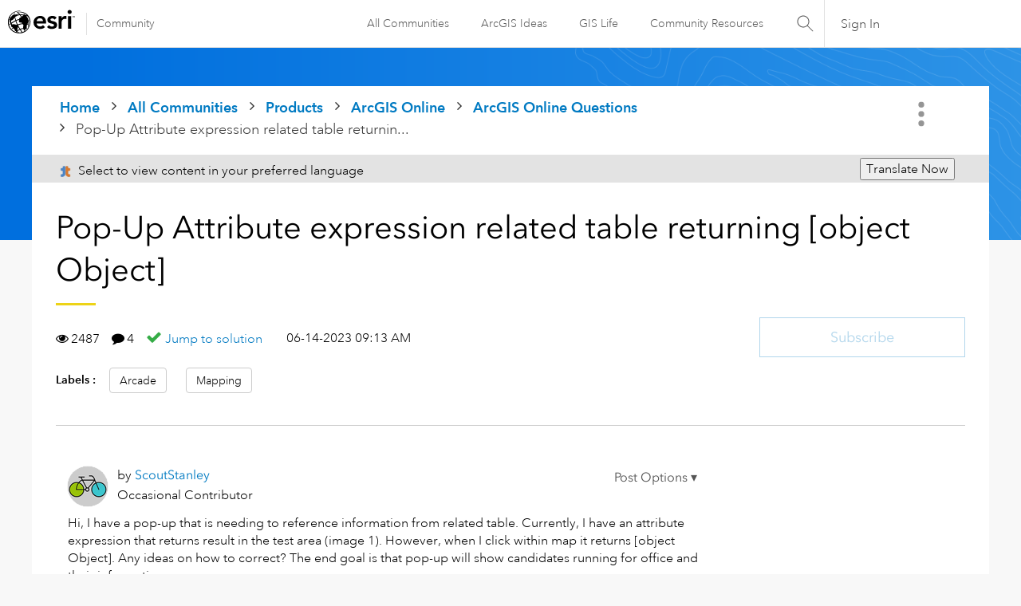

--- FILE ---
content_type: text/html; charset=UTF-8
request_url: https://community.esri.com/t5/arcgis-online-questions/pop-up-attribute-expression-related-table/td-p/1299252
body_size: 1871
content:
<!DOCTYPE html>
<html lang="en">
<head>
    <meta charset="utf-8">
    <meta name="viewport" content="width=device-width, initial-scale=1">
    <title></title>
    <style>
        body {
            font-family: "Arial";
        }
    </style>
    <script type="text/javascript">
    window.awsWafCookieDomainList = [];
    window.gokuProps = {
"key":"AQIDAHjcYu/GjX+QlghicBgQ/7bFaQZ+m5FKCMDnO+vTbNg96AH1Q5HNwNd7qjjKSrZjUukeAAAAfjB8BgkqhkiG9w0BBwagbzBtAgEAMGgGCSqGSIb3DQEHATAeBglghkgBZQMEAS4wEQQMfgpC+9noOqv6D5WhAgEQgDtFu65+OI9VbazoI71eV0vODu7/FNxdN/q+yY44WBCOiLEjuPajdxaNTxqbBo2uz8DtSa27r4Hpv79MjQ==",
          "iv":"D549rwCDNQAACwwa",
          "context":"VlyBLMrnwmXQcWf+5NRgxrv6YB3DigNZ3hCpe2Tt9KsRoHCPEqUenBXnWf+ELFCTopjJHeGpLZlgDRVUDd51LktQdGq+7RtRnRZ0dk/Fv8AtMaLzU8SQCyMzwkVMJB9tFPD1sCrjQdiSITzJsOT7AcQAXiAAe/rTWvYsVnKoQhhLFAEXP7SGQ8WnREoLZfmd0qiQJ9tH1nKAGm+1/1M3Rr1MfgDv/GosO7gSiPoSHk31HSr4jPX1tpVqF3oHiF4QbqyaP9txssw5FW3SRYb4CoU+PakBi4Bwtkoe3Ew/m5d7zHwySxXVq/fg6JzimuZNoZdJnZKVddtFeE5dSN3ivu23QFBMyNYo08frwEzVRGm2bwkZwo60kYlJxKyW4ldYcoUgy0h4Jek/CqJKUCLFaZCd+BxyzmiI"
};
    </script>
    <script src="https://bc0439715fa6.967eb88d.us-east-2.token.awswaf.com/bc0439715fa6/dd69015656bc/4f1470dc65ad/challenge.js"></script>
</head>
<body>
    <div id="challenge-container"></div>
    <script type="text/javascript">
        AwsWafIntegration.saveReferrer();
        AwsWafIntegration.checkForceRefresh().then((forceRefresh) => {
            if (forceRefresh) {
                AwsWafIntegration.forceRefreshToken().then(() => {
                    window.location.reload(true);
                });
            } else {
                AwsWafIntegration.getToken().then(() => {
                    window.location.reload(true);
                });
            }
        });
    </script>
    <noscript>
        <h1>JavaScript is disabled</h1>
        In order to continue, we need to verify that you're not a robot.
        This requires JavaScript. Enable JavaScript and then reload the page.
    </noscript>
</body>
</html>